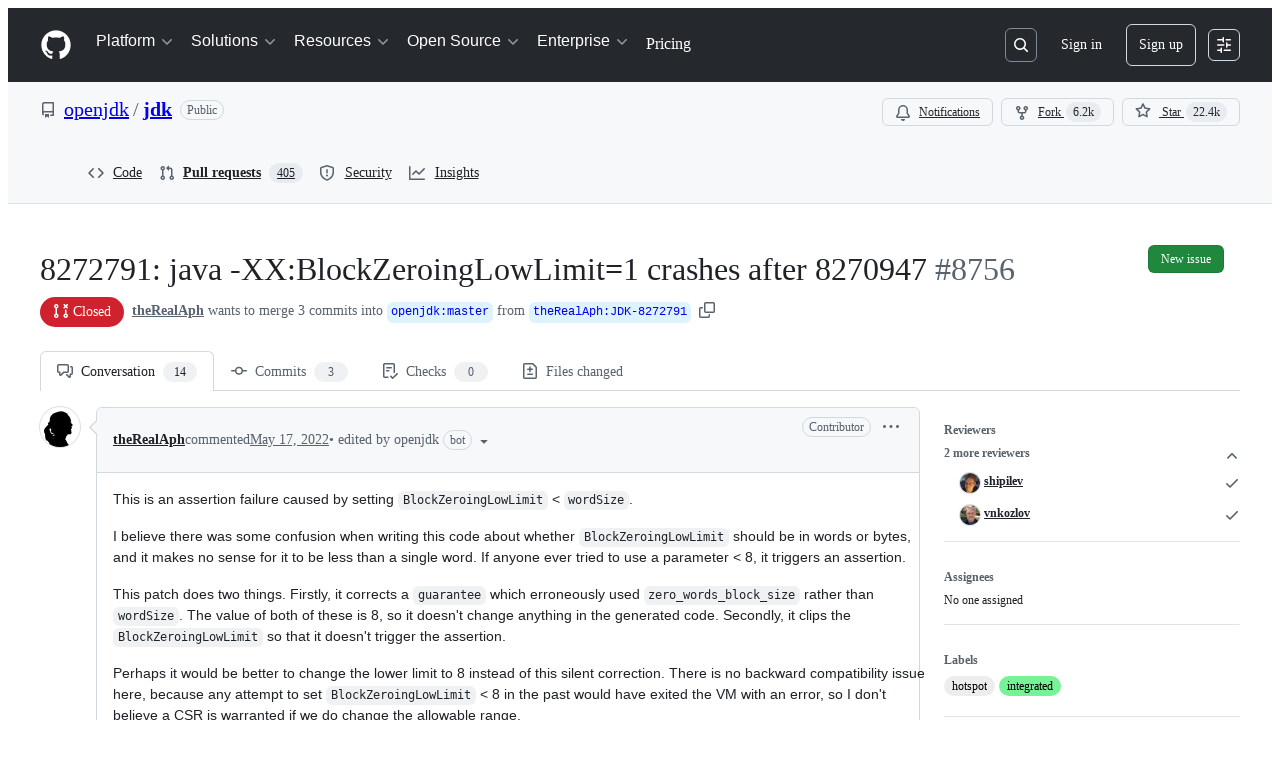

--- FILE ---
content_type: application/javascript
request_url: https://github.githubassets.com/assets/49498-d87b8d95dd32.js
body_size: 8033
content:
"use strict";(globalThis.webpackChunk_github_ui_github_ui=globalThis.webpackChunk_github_ui_github_ui||[]).push([[49498],{14496:(e,t,n)=>{n.d(t,{b:()=>x});var a=n(74848),r=n(16522),s=n(94236),i=n(21373),o=n(5524),l=n(73077),c=n(38621),u=n(51120),d=n(42455),m=n(69599),h=n(95869),p=n(77430),g=n(78223);function v(e){let t,n,s,i=(0,r.c)(12),{topLevelAgents:l,customAgents:c,selectedAgent:u,onSelectAgent:d}=e;return i[0]!==d||i[1]!==u||i[2]!==l?(t=l.length>0&&(0,a.jsxs)(o.l.Group,{selectionVariant:"single",children:[(0,a.jsx)(o.l.GroupHeading,{children:"Agents"}),l.map(e=>{let t=(0,g.sS)(e.slug),n=u?.typeName==="topLevel"&&u.topLevelAgentId===e.id,r=!u?.typeName&&t,s=n||r;return(0,a.jsxs)(o.l.Item,{disabled:!1,selected:s,onSelect:()=>d(s?{}:{typeName:"topLevel",topLevelAgentId:e.id}),children:[(0,a.jsx)(o.l.LeadingVisual,{children:(0,a.jsx)(p.r,{src:e.avatar_url||"",size:16,square:!0})}),e.display_name]},e.id)})]}),i[0]=d,i[1]=u,i[2]=l,i[3]=t):t=i[3],i[4]!==c||i[5]!==d||i[6]!==u||i[7]!==l.length?(n=c.length>0&&(0,a.jsxs)(a.Fragment,{children:[l.length>0&&(0,a.jsx)(o.l.Divider,{}),(0,a.jsxs)(o.l.Group,{selectionVariant:"single",children:[(0,a.jsx)(o.l.GroupHeading,{children:"Custom agents"}),c.map(e=>{let t=!!e.config_error&&e.config_error.length>0,n=u.subAgentSlug===e.name;return(0,a.jsx)(o.l.Item,{disabled:t,inactiveText:t?e.config_error:void 0,selected:n,onSelect:()=>d(n?{}:{typeName:"customSubAgent",subAgentSlug:e.name}),children:e.display_name||e.name},e.name)})]})]}),i[4]=c,i[5]=d,i[6]=u,i[7]=l.length,i[8]=n):n=i[8],i[9]!==t||i[10]!==n?(s=(0,a.jsxs)(a.Fragment,{children:[t,n]}),i[9]=t,i[10]=n,i[11]=s):s=i[11],s}try{v.displayName||(v.displayName="AgentListItems")}catch{}var f=n(82156),y=n(63422),b=n(34164),S=n(96540);function x(e){let t,n,l,x,_,A,E,N,I,j,R,T,k,L=(0,r.c)(50),{repo:O,branch:P,selectedAgent:B,onSelectAgent:$,iconOnly:F,disabled:G,buttonProps:W}=e,q=void 0===F||F,M=void 0!==G&&G;L[0]!==O?(t={repo:O},L[0]=O,L[1]=t):t=L[1];let{data:D,isLoading:z}=function(e){let t,n,a=(0,r.c)(4),{repo:s}=e;a[0]===Symbol.for("react.memo_cache_sentinel")?(t=(0,m.G7)("agent_session_retry_fetch_capi_on_401"),a[0]=t):t=a[0];let i=t;return a[1]!==s.nameOnly||a[2]!==s.owner?(n={queryKey:["custom-agents",s.owner,s.nameOnly],queryFn:async()=>{try{let e=await (0,u.I)({path:`/agents/swe/custom-agents/${s.owner}/${s.nameOnly}`,retryOn401:i});if(404===e.status)return[];return(await e.json()).agents}catch{return[]}}},a[1]=s.nameOnly,a[2]=s.owner,a[3]=n):n=a[3],(0,d.b)(n)}(t);L[2]!==D?(n=void 0===D?[]:D,L[2]=D,L[3]=n):n=L[3];let U=n,{data:V,isLoading:K}=(0,h.n)(O.nameWithOwner);L[4]!==V?(l=void 0===V?[]:V,L[4]=V,L[5]=l):l=L[5];let Q=l,H=O.isEmpty||!P||z||K;L[6]!==U||L[7]!==Q?(x=[...Q,...U],L[6]=U,L[7]=Q,L[8]=x):x=L[8];let Y=x;L[9]!==Y||L[10]!==H||L[11]!==$||L[12]!==B?(A=()=>{H||0===Y.length||!B?.typeName||("topLevel"===B.typeName?Y.some(e=>"id"in e&&e.id===B.topLevelAgentId):Y.some(e=>"name"in e&&e.name===B.subAgentSlug))||$({})},_=[H,Y,B,$],L[9]=Y,L[10]=H,L[11]=$,L[12]=B,L[13]=_,L[14]=A):(_=L[13],A=L[14]),(0,S.useEffect)(A,_);let J=C,Z=J(B)?"Copilot":B,X="string"==typeof Z?"Copilot"===Z?"topLevel":"customSubAgent":Z.typeName;if(L[15]!==X||L[16]!==Y||L[17]!==P||L[18]!==W||L[19]!==M||L[20]!==Z||L[21]!==q||L[22]!==H||L[23]!==O||L[24]!==B){let e,t,n,r,o,l,u=Y.find(e=>"string"==typeof Z?e.display_name===Z:"topLevel"===X?"id"in e&&e.id===Z.topLevelAgentId:"customSubAgent"===X?"name"in e&&e.name===Z.subAgentSlug:void 0);e:{if("string"==typeof Z){e=Z;break e}if(!u){e=void 0;break e}e=u.display_name||("name"in u?u.name:void 0)}let d=e;if(L[29]!==P||L[30]!==O.nameOnly||L[31]!==O.owner){let e=new URLSearchParams({filename:".github/agents/my-agent.agent.md",value:`---
# Fill in the fields below to create a basic custom agent for your repository.
# The Copilot CLI can be used for local testing: https://gh.io/customagents/cli
# To make this agent available, merge this file into the default repository branch.
# For format details, see: https://gh.io/customagents/config

name:
description:
---

# My Agent

Describe what your agent does here...`});t=O.owner,n=O.nameOnly,r=P,o=e.toString(),L[29]=P,L[30]=O.nameOnly,L[31]=O.owner,L[32]=t,L[33]=n,L[34]=r,L[35]=o}else t=L[32],n=L[33],r=L[34],o=L[35];I=`/${t}/${n}/new/${r}?${o}`;t:{if(J(B)){l=!0;break t}if("topLevel"===B.typeName&&u&&"slug"in u){l=(0,g.sS)(u.slug);break t}l=!1}let m=l,h=d||"None",v=d?`${"topLevel"===X?"Agent":"Custom agent"}: ${d}`:"Select an agent";N=s.W,E=s.W.Anchor,j=q?function({isLoading:e,isCopilotSelected:t,selectedAgentObj:n,agentType:r,ariaLabel:s,disabled:o,variant:l,className:u}){return e?(0,a.jsx)(i.Q,{"aria-label":"Loading agents",disabled:!0,variant:l,className:(0,b.$)("AgentSelector-module__avatarButtonSkeleton--jkY1N",u),children:(0,a.jsx)(f.f,{width:"32px",height:"32px","data-testid":"agent-selector-skeleton"})}):t?(0,a.jsx)(y.L,{icon:c.CopilotIcon,selectedIcon:c.CopilotIcon,"aria-label":s,selected:!1,disabled:o,variant:l,className:u}):n&&"object"==typeof n&&"customSubAgent"===r?(0,a.jsx)(y.L,{icon:c.CopilotIcon,selectedIcon:c.FileCheckIcon,"aria-label":s,selected:!!n,disabled:o,variant:l,className:u}):n&&"object"==typeof n&&"avatar_url"in n?(0,a.jsx)(i.Q,{"aria-label":s,disabled:o||e,variant:l,className:(0,b.$)("AgentSelector-module__avatarButton--vp2Ab",u),children:(0,a.jsx)(p.r,{src:n.avatar_url,size:18,square:!0})}):(0,a.jsx)(y.L,{icon:c.CopilotIcon,selectedIcon:c.FileCheckIcon,"aria-label":s,selected:!!n,disabled:o,variant:l,className:u})}({isLoading:H,isCopilotSelected:m,selectedAgentObj:u,agentType:X,ariaLabel:v,disabled:M,variant:W?.variant,className:W?.className}):(0,a.jsx)(i.Q,{leadingVisual:d?c.FileCheckIcon:c.CopilotIcon,trailingAction:c.TriangleDownIcon,"aria-label":v,className:"AgentSelector-module__anchor--SnbmM","data-selected":!!u,disabled:M||H,...W,children:h}),L[15]=X,L[16]=Y,L[17]=P,L[18]=W,L[19]=M,L[20]=Z,L[21]=q,L[22]=H,L[23]=O,L[24]=B,L[25]=E,L[26]=N,L[27]=I,L[28]=j}else E=L[25],N=L[26],I=L[27],j=L[28];return L[36]!==E||L[37]!==j?(R=(0,a.jsx)(E,{children:j}),L[36]=E,L[37]=j,L[38]=R):R=L[38],L[39]!==Y.length||L[40]!==U||L[41]!==I||L[42]!==$||L[43]!==B||L[44]!==Q?(T=(0,a.jsx)(s.W.Overlay,{width:"auto",children:0===Y.length?(0,a.jsx)(w,{newFileUrl:I}):(0,a.jsxs)(o.l,{children:[(0,a.jsx)(v,{topLevelAgents:Q,customAgents:U,selectedAgent:B,onSelectAgent:$}),(0,a.jsx)(o.l.Divider,{}),(0,a.jsx)(o.l.Group,{selectionVariant:!1,children:(0,a.jsxs)(o.l.LinkItem,{href:I,target:"_blank",children:[(0,a.jsx)(o.l.LeadingVisual,{children:(0,a.jsx)(c.PlusIcon,{})}),"Create a custom agent"]})})]})}),L[39]=Y.length,L[40]=U,L[41]=I,L[42]=$,L[43]=B,L[44]=Q,L[45]=T):T=L[45],L[46]!==N||L[47]!==R||L[48]!==T?(k=(0,a.jsxs)(N,{children:[R,T]}),L[46]=N,L[47]=R,L[48]=T,L[49]=k):k=L[49],k}function C(e){return!e?.typeName}let w=e=>{let t,n,s,i=(0,r.c)(4),{newFileUrl:o}=e;return i[0]===Symbol.for("react.memo_cache_sentinel")?(t=(0,a.jsx)("h3",{className:"AgentSelector-module__emptyStateTitle--coj6M",children:"This repository has no custom agents"}),n=(0,a.jsx)("p",{className:"AgentSelector-module__emptyStateDescription--C58Xx",children:"Custom agents are reusable instructions and tools in your repository."}),i[0]=t,i[1]=n):(t=i[0],n=i[1]),i[2]!==o?(s=(0,a.jsxs)("div",{className:"AgentSelector-module__emptyStateContainer--FrxRO",children:[t,n,(0,a.jsx)(l.z,{href:o,children:"Create a custom agent"})]}),i[2]=o,i[3]=s):s=i[3],s};try{x.displayName||(x.displayName="AgentSelector")}catch{}try{w.displayName||(w.displayName="EmptyState")}catch{}},15838:(e,t,n)=>{n.d(t,{Cd:()=>c,E5:()=>l,Im:()=>u,nW:()=>o});var a=n(82518),r=n(94416),s=n(51951);let i="stats:soft-nav-duration",o={turbo:"TURBO",react:"REACT","turbo.frame":"FRAME","turbo.error":"TURBO.ERROR",ui:"UI",hard:"HARD"};function l(){window.performance.clearResourceTimings(),window.performance.mark(i)}function c(e){(0,a.iv)({turboFailureReason:e,turboStartUrl:(0,r.dR)(),turboEndUrl:window.location.href})}function u(){let e=function(){if(0===performance.getEntriesByName(i).length)return null;performance.measure(i,i);let e=performance.getEntriesByName(i).pop();return e?e.duration:null}();if(!e)return;let t=o[(0,r.di)()],n=Math.round(e);t===o.react&&document.dispatchEvent(new CustomEvent("staffbar-update",{detail:{duration:n}})),(0,a.iv)({requestUrl:window.location.href,softNavigationTiming:{mechanism:t,destination:(0,s.f)()||"rails",duration:n,initiator:(0,r.Pv)()||"rails"}})}},23568:(e,t,n)=>{n.d(t,{P:()=>h});var a=n(74848),r=n(96540),s=n(38621),i=n(9141),o=n(26108),l=n(21373),c=n(69497),u=n(70170),d=n(86391);let m="ReposSelector-module__invisibleWithBorder--IwcUx";function h({currentSelection:e,repositoryLoader:t,onSelect:n,selectionVariant:h,selectAllOption:p,additionalButtonProps:g,buttonText:v="",width:f,truncateMaxWidth:y,height:b,fullscreenOnNarrow:S,defaultOwner:x,onLoad:C,loadingElement:w,liveSelection:_=!1,onOpen:A,responsiveStyle:E="full",iconOnly:N=!1}){let[I,j]=(0,r.useState)(""),[R,T]=(0,r.useState)([]),[k,L]=(0,r.useState)(!0),[O,P]=(0,r.useState)(!1),B=(0,r.useCallback)((0,u.s)(async e=>{try{let n=await t(e,x);T(n),C?.(n)}catch{}L(!1),P(!0)},200),[t,x]);(0,r.useEffect)(()=>{L(!0),B(I)},[I,B,L]);let $=(0,r.useCallback)(e=>{"single"===h?!e[0]||e[0]._all?n(void 0):n(e[0]):n(e)},[h,n]),F=(0,r.useMemo)(()=>"multiple"===h?e||[]:e?[e]:[],[h,e]),G=(0,r.useCallback)(e=>{let t,n="medium"===f?35:"large"===f?60:24;return(e.name.length>n&&(t=`${e.name.substring(0,n)}...`),e._all)?{id:e.name,text:"All repositories",source:e,groupId:"all"}:{id:e.name,text:t||e.name,source:e,groupId:"select",disabled:!1===e.enabled,leadingVisual:()=>e.private?(0,a.jsx)(s.RepoLockedIcon,{size:16}):(0,a.jsx)(s.RepoIcon,{size:16})}},[f]),W=(0,r.useCallback)(e=>e.name,[]),q=(0,r.useMemo)(()=>{let e=[];return e.push(...R),p&&e.push({name:"$all$",_all:!0}),e},[R,p]),M=v,D=s.RepoIcon;M||("multiple"===h?M=F.length>0?`${F.length} repositor${F.length>1?"ies":"y"}`:"Select repositories":F.length>0&&F[0]?(M=F[0].name,D=F[0].private?s.RepoLockedIcon:s.RepoIcon):M=p?"All repositories":"Select a repository");let z=(0,i.tv)("icon-on-mobile"===E?{narrow:!0}:{narrow:!1},!1),U=N||z;return w&&k&&!e&&!O?w:(0,a.jsx)(d.O,{renderAnchor:({"aria-labelledby":e,...t})=>{let{"aria-label":n,...r}=t,i=g?.["aria-label"]??n??M;return U?(0,a.jsx)(o.K,{variant:"invisible",...e?{"aria-labelledby":e}:{"aria-label":i},icon:g?.leadingVisual||D,...r,className:`${m}${F.length?" ReposSelector-module__selected--dfRBF":""}`}):(0,a.jsx)(l.Q,{variant:"icon-on-mobile"===E?"invisible":void 0,leadingVisual:D,trailingAction:s.TriangleDownIcon,"aria-labelledby":e,...t,...g,className:`${g?.className}${"icon-on-mobile"===E?` ${m}`:""}`,children:(0,a.jsx)(c.A,{title:M,maxWidth:y??195,children:M})})},placeholderText:"Search",items:q,loading:k,groups:p?[{groupId:"all"},{groupId:"select"}]:[],selectionVariant:h,initialSelectedItems:F,onSelectionChange:$,onLiveSelectionChange:"multiple"===h&&_?$:void 0,filterItems:j,getItemKey:W,convertToItemProps:G,title:"Select a repository",width:f,height:b,responsiveOnNarrow:S,onOpen:A})}try{h.displayName||(h.displayName="ReposSelector")}catch{}},25811:(e,t,n)=>{n.d(t,{s:()=>i});var a=n(16522),r=n(96540),s=n(64846);function i(){let e,t,n,i=(0,a.c)(7),{value:o,setValue:l}=(0,s.Q)("AGENT_SESSIONS_LAST_SELECTED_AGENT");i[0]!==o?(e=()=>o??{},i[0]=o,i[1]=e):e=i[1];let[c,u]=(0,r.useState)(e);i[2]!==l?(t=e=>{u(e),l(e)},i[2]=l,i[3]=t):t=i[3];let d=t;return i[4]!==c||i[5]!==d?(n=[c,d],i[4]=c,i[5]=d,i[6]=n):n=i[6],n}},34295:(e,t,n)=>{n.d(t,{fM:()=>s});var a=n(65411);let r=null;function s(){return r||(r=new AgentSessionsTokenProvider),r}let AgentSessionsTokenProvider=class AgentSessionsTokenProvider extends a.JR{async validateAuthToken(e){return e.ssoChanged(this.ssoOrgIDs)||e.isExpired?this.fetchAuthToken():e}async tryRefreshToken(){try{return await this.fetchAuthToken(),!0}catch{return!1}}constructor(){super([],"/copilot/agent-sessions/token","AGENT_SESSIONS_TOKEN")}}},42255:(e,t,n)=>{n.d(t,{A:()=>s});var a=n(70263),r=n(96540);let s=function(e){let t=(0,a.A)(),[n,s]=(0,r.useState)(e);return[n,(0,r.useCallback)(e=>{t()&&s(e)},[t])]}},42455:(e,t,n)=>{n.d(t,{b:()=>l});var a=n(97286),r=n(51120),s=n(97189),i=n(34295),o=n(96540);function l(...e){let t=(0,a.I)(...e),{numberOf401s:n,increment401s:c,reset401s:u}=(0,s.eS)(),{isError:d,isLoading:m,error:h}=t,p=(0,o.useRef)(null);return(0,o.useEffect)(()=>{d&&h instanceof r.Y&&401===h.status?p.current!==h&&(n>=5?((0,i.fM)().removeLocalStorageAuthToken(),p.current=h,u()):(p.current=h,c())):d||m||!(n>0)?d||(p.current=null):(p.current=null,u())},[d,m,h,c,u,n]),t}},43258:(e,t,n)=>{n.d(t,{Qn:()=>l,T8:()=>u,Y6:()=>m,k6:()=>d});var a=n(74848),r=n(52870),s=n(96540),i=n(73189),o=n(42255);let l=5e3,c=(0,s.createContext)({addToast:i.l,addPersistedToast:i.l,clearPersistedToast:i.l}),u=(0,s.createContext)({toasts:[],persistedToast:null});function d({children:e}){let[t,n]=(0,o.A)([]),[i,d]=(0,s.useState)(null),{safeSetTimeout:m}=(0,r.A)(),h=(0,s.useCallback)(function(e){n([...t,e]),m(()=>n(t.slice(1)),l)},[t,m,n]),p=(0,s.useCallback)(function(e){d(e)},[d]),g=(0,s.useCallback)(function(){d(null)},[d]),v=(0,s.useMemo)(()=>({addToast:h,addPersistedToast:p,clearPersistedToast:g}),[p,h,g]),f=(0,s.useMemo)(()=>({toasts:t,persistedToast:i}),[t,i]);return(0,a.jsx)(c,{value:v,children:(0,a.jsx)(u,{value:f,children:e})})}function m(){return(0,s.use)(c)}try{c.displayName||(c.displayName="ToastContext")}catch{}try{u.displayName||(u.displayName="InternalToastsContext")}catch{}try{d.displayName||(d.displayName="ToastContextProvider")}catch{}},51120:(e,t,n)=>{n.d(t,{I:()=>l,Y:()=>FetchCAPIError});var a=n(50467),r=n(34295),s=n(25641),i=n(21067),o=n(69599);let FetchCAPIError=class FetchCAPIError extends Error{constructor(e,t){super(e),(0,a._)(this,"status",void 0),this.name="FetchCAPIError",this.status=t}};async function l({path:e,method:t="GET",streamingResponse:n=!1,body:a,retryOn401:s}){let l=(0,r.fM)();return c({path:e,method:t,streamingResponse:n,body:a,basePath:(0,i._$)().copilotApiOverrideUrl??"https://api.githubcopilot.com",retryOn401:s??(0,o.G7)("mission_control_retry_on_401")},l)}async function c(e,t,n=0){let a=await t.getAuthToken();if(!a)throw Error("No token available");let r=await (0,s.p)({authToken:a,basePath:e.basePath,method:e.method,path:e.path,streamingResponse:e.streamingResponse,body:e.body});if(!r.ok){if(e.retryOn401&&401===r.status&&n<1)return await t.tryRefreshToken()||t.removeLocalStorageAuthToken(),c(e,t,n+1);let a="error"in r?r.error:`Failed CAPI request (${r.status})`;if("response"in r&&r.response)try{let e=await r.response.text();e&&e.trim()&&(a=e.trim())}catch{}throw new FetchCAPIError(a,r.status)}return r}},63422:(e,t,n)=>{n.d(t,{L:()=>o});var a=n(74848),r=n(16522),s=n(26108),i=n(34164);let o=e=>{let t,n,o,l,c,u,d,m=(0,r.c)(14);if(m[0]!==e){let{ref:a,...r}=e;o=a;let{selected:d,icon:h,selectedIcon:p,...g}=r;t=(l=d)&&p?p:h,n=s.K,c=g,u=(0,i.$)("IconButtonSelector-module__anchor--t8Bzw",g.className),m[0]=e,m[1]=t,m[2]=n,m[3]=o,m[4]=l,m[5]=c,m[6]=u}else t=m[1],n=m[2],o=m[3],l=m[4],c=m[5],u=m[6];return m[7]!==t||m[8]!==n||m[9]!==o||m[10]!==l||m[11]!==c||m[12]!==u?(d=(0,a.jsx)(n,{...c,className:u,icon:t,"data-selected":l,ref:o}),m[7]=t,m[8]=n,m[9]=o,m[10]=l,m[11]=c,m[12]=u,m[13]=d):d=m[13],d};o.displayName="IconButtonSelector"},64846:(e,t,n)=>{n.d(t,{Q:()=>s});var a=n(82075),r=n(96540);function s(e){let t=(0,a.D)("localStorage");return{value:(0,r.useMemo)(()=>t.getItem(e)??void 0,[t,e]),setValue:n=>{t.setItem(e,n)},removeItem:()=>{t.removeItem(e)}}}},65432:(e,t,n)=>{n.d(t,{Bu:()=>p,SC:()=>c,Ti:()=>m,iS:()=>u,k5:()=>l,o4:()=>d,rZ:()=>h});var a=n(82591),r=n(73900),s=n(15838),i=n(94416);let o=0;function l(){o=0,document.dispatchEvent(new Event(a.z.INITIAL)),(0,i.xT)()}function c(e){(0,i.LM)()||(document.dispatchEvent(new Event(a.z.PROGRESS_BAR.START)),document.dispatchEvent(new r.sW(e)),(0,i.Vy)(e),(0,i.ZW)(),(0,i.HK)(),(0,s.E5)())}function u(e={}){v(e)&&(o+=1,document.dispatchEvent(new r.ni((0,i.di)(),o)),m(e))}function d(e={}){if(!v(e))return;o=0;let t=(0,i.my)()||i.BW;document.dispatchEvent(new r.Kq((0,i.di)(),t)),g(),(0,s.Cd)(t),(0,i.xT)()}function m(e={}){if(!v(e))return;let t=(0,i.di)();g(),document.dispatchEvent(new r.RQ(t)),(0,i.Ff)(),(0,i.JA)(t)}function h(e={}){v(e)&&((0,s.Im)(),document.dispatchEvent(new Event(a.z.RENDER)))}function p(){document.dispatchEvent(new Event(a.z.FRAME_UPDATE))}function g(){document.dispatchEvent(new Event(a.z.PROGRESS_BAR.END))}function v({skipIfGoingToReactApp:e,allowedMechanisms:t=[]}={}){return(0,i.LM)()&&(0===t.length||t.includes((0,i.di)()))&&(!e||!(0,i.gc)())}},73900:(e,t,n)=>{n.d(t,{Kq:()=>SoftNavErrorEvent,RQ:()=>SoftNavEndEvent,gh:()=>SoftNavPayloadEvent,ni:()=>SoftNavSuccessEvent,sW:()=>SoftNavStartEvent});var a=n(50467),r=n(82591);let s=class SoftNavEvent extends Event{constructor(e,t){super(t),(0,a._)(this,"mechanism",void 0),this.mechanism=e}};let SoftNavStartEvent=class SoftNavStartEvent extends s{constructor(e){super(e,r.z.START)}};let SoftNavSuccessEvent=class SoftNavSuccessEvent extends s{constructor(e,t){super(e,r.z.SUCCESS),(0,a._)(this,"visitCount",void 0),this.visitCount=t}};let SoftNavErrorEvent=class SoftNavErrorEvent extends s{constructor(e,t){super(e,r.z.ERROR),(0,a._)(this,"error",void 0),this.error=t}};let SoftNavEndEvent=class SoftNavEndEvent extends s{constructor(e){super(e,r.z.END)}};let SoftNavPayloadEvent=class SoftNavPayloadEvent extends Event{constructor(e){super("soft-nav:payload"),(0,a._)(this,"payload",void 0),(0,a._)(this,"appPayload",void 0),this.payload=e.payload,this.appPayload=e.appPayload}}},78223:(e,t,n)=>{function a(e){return"copilot-swe-agent"===e}function r(e,t){return!e.topLevelAgentId||a(t)||!!e.subAgentSlug}n.d(t,{CF:()=>r,sS:()=>a})},92352:(e,t,n)=>{n.d(t,{s:()=>b,P:()=>x});var a=n(74848),r=n(16522),s=n(14496),i=n(97189),o=n(69599),l=n(66990),c=n(23568),u=n(96379),d=n(38621),m=n(82156),h=n(26108),p=n(96540),g=n(35247),v=n(79064),f=n(63422);let y="RepoBranchAgentSelector-module__invisibleSelectorButton--vpcnl",b=e=>{let t,n,u,b,w,_,A,E=(0,r.c)(31),{hideRepoSelector:N,initialRepoNWO:I,initialBranch:j,selectedRepo:R,selectedBranch:T,selectedAgent:k,onRepoSelect:L,onBranchSelect:O,onAgentSelect:P,agentSelectionEnabled:B,iconOnly:$}=e,F=void 0===B||B,G=void 0!==$&&$,W=(0,p.useRef)(!1);E[0]===Symbol.for("react.memo_cache_sentinel")?(t=(0,o.G7)("swe_agent_member_requests_agent_panel"),E[0]=t):t=E[0];let q=t;E[1]!==j||E[2]!==I||E[3]!==O||E[4]!==L||E[5]!==R?(n=e=>{let t;if(!R&&!W.current){if(I&&(t=e.find(e=>e.nameWithOwner===I))&&(t.enabled||q&&S(t))){L(t),O(j||t.defaultBranch),W.current=!0;return}let n=v.Jt.getLastUsedRepository();if(n){let t=e.find(e=>e.nameWithOwner===`${n.ownerLogin}/${n.name}`);if(t&&(t.enabled||q&&S(t))){L(t),O(t?.defaultBranch),W.current=!0;return}}let a=e.find(C);a?(L(a),O(a.defaultBranch),W.current=!0):t&&(L(t),O(j||t.defaultBranch),W.current=!0)}},E[1]=j,E[2]=I,E[3]=O,E[4]=L,E[5]=R,E[6]=n):n=E[6];let M=n;E[7]!==I?(u=(e,t)=>x(e,t,I),E[7]=I,E[8]=u):u=E[8];let D=u;return E[9]!==N||E[10]!==G||E[11]!==O||E[12]!==M||E[13]!==L||E[14]!==D||E[15]!==R?(b=!N&&(0,a.jsx)(c.P,{repositoryLoader:D,selectionVariant:"single",iconOnly:g.W.askModeDropdown&&G,responsiveStyle:g.W.askModeDropdown?"icon-on-mobile":"full",selectAllOption:!1,onSelect:e=>{e&&(L(e),O(e.defaultBranch))},currentSelection:R,width:"medium",additionalButtonProps:{"aria-label":`Repository: ${R?.nameWithOwner||"Select repository"}`,className:"RepoBranchAgentSelector-module__repoSelectorButton--tAnOR",variant:"invisible"},onLoad:M,loadingElement:(0,a.jsx)(m.f,{width:"150px",height:"32px"})}),E[9]=N,E[10]=G,E[11]=O,E[12]=M,E[13]=L,E[14]=D,E[15]=R,E[16]=b):b=E[16],E[17]!==O||E[18]!==T||E[19]!==R?(w=(0,a.jsx)(a.Fragment,{children:R?(0,a.jsx)(l.PI,{cacheKey:"repo-branch-agent-selector",canCreate:!1,currentCommitish:T??R.defaultBranch,defaultBranch:R.defaultBranch,owner:R.owner,repo:R.nameOnly,types:["branch"],selectedRefType:"branch",closeOnSelect:!0,hideShowAll:!0,actionListHeadingText:"Select a branch",onSelectItem:O,renderAnchor:e=>(0,a.jsx)(f.L,{...e,icon:d.GitBranchIcon,selectedIcon:d.GitBranchCheckIcon,selected:T!==R.defaultBranch,"aria-label":`Branch: ${T||"Select branch"}`,"aria-labelledby":void 0,variant:"invisible",className:y})}):(0,a.jsx)(h.K,{icon:d.GitBranchIcon,"aria-label":"Loading branches\u2026",disabled:!0})}),E[17]=O,E[18]=T,E[19]=R,E[20]=w):w=E[20],E[21]!==F||E[22]!==P||E[23]!==k||E[24]!==T||E[25]!==R?(_=F&&(R?(0,a.jsx)(s.b,{repo:R,branch:T||R.defaultBranch,selectedAgent:k,onSelectAgent:e=>P(e),iconOnly:!0,buttonProps:{variant:"invisible",className:y}}):(0,a.jsx)(m.f,{width:"32px",height:"32px"})),E[21]=F,E[22]=P,E[23]=k,E[24]=T,E[25]=R,E[26]=_):_=E[26],E[27]!==b||E[28]!==w||E[29]!==_?(A=(0,a.jsx)(i.Fn,{children:(0,a.jsxs)("div",{className:"RepoBranchAgentSelector-module__container--gHrlH",children:[b,w,_]})}),E[27]=b,E[28]=w,E[29]=_,E[30]=A):A=E[30],A};function S(e){return!!(e.userCanRequestCca||e.userCanGrantOrgCca||e.userCanGrantEnterpriseCca||e.userHasRequestedCca)}async function x(e="",t,n){let a=new URL("/copilot/agent-sessions/repositories",window.location.origin);e.trim()&&a.searchParams.set("q",e.trim()),t&&a.searchParams.set("defaultOwner",t),n&&a.searchParams.set("includeInTopRepos",n);let r=await (0,u.lS)(a.href);if(r.ok){let{repositories:e}=await r.json();return e.map(e=>({id:e.id,graphQLId:e.graphQLId,nameWithOwner:e.nameWithOwner,enabled:e.enabled,name:e.nameWithOwner,nameOnly:e.name,owner:e.owner,defaultBranch:e.defaultBranch,private:"public"!==e.visibility,isEmpty:e.isEmpty,userHasRequestedCca:e.userHasRequestedCca,userCanRequestCca:e.userCanRequestCca,userCanGrantOrgCca:e.userCanGrantOrgCca,userCanGrantEnterpriseCca:e.userCanGrantEnterpriseCca,businessSlug:e.businessSlug}))}return[]}try{b.displayName||(b.displayName="RepoBranchAgentPicker")}catch{}function C(e){return e.enabled}},95869:(e,t,n)=>{n.d(t,{n:()=>s});var a=n(96379),r=n(97286);function s(e){return(0,r.I)({enabled:!!e,queryKey:["top-level-agents",e],queryFn:async()=>{try{if(!e)return[];let t=await (0,a.lS)(`/copilot/agent-sessions/${e}/agents`);if(!t.ok)return[];return(await t.json()).agents||[]}catch{return[]}}})}},97189:(e,t,n)=>{n.d(t,{Fn:()=>l,eS:()=>o});var a=n(74848),r=n(16522),s=n(96540);let i=(0,s.createContext)(void 0);function o(){let e=(0,s.use)(i);if(!e)throw Error("useConsecutiveCAPI401sContext must be used within a ConsecutiveCAPI401sProvider");return e}function l(e){let t,n,o,l,u=(0,r.c)(7),{children:d}=e,[m,h]=(0,s.useState)(0);u[0]===Symbol.for("react.memo_cache_sentinel")?(t=()=>h(c),n=()=>h(0),u[0]=t,u[1]=n):(t=u[0],n=u[1]),u[2]!==m?(o={numberOf401s:m,increment401s:t,reset401s:n},u[2]=m,u[3]=o):o=u[3];let p=o;return u[4]!==d||u[5]!==p?(l=(0,a.jsx)(i,{value:p,children:d}),u[4]=d,u[5]=p,u[6]=l):l=u[6],l}function c(e){return e+1}try{i.displayName||(i.displayName="ConsecutiveCAPI401sContext")}catch{}try{l.displayName||(l.displayName="ConsecutiveCAPI401sProvider")}catch{}}}]);
//# sourceMappingURL=49498-3bdcd89764a9.js.map